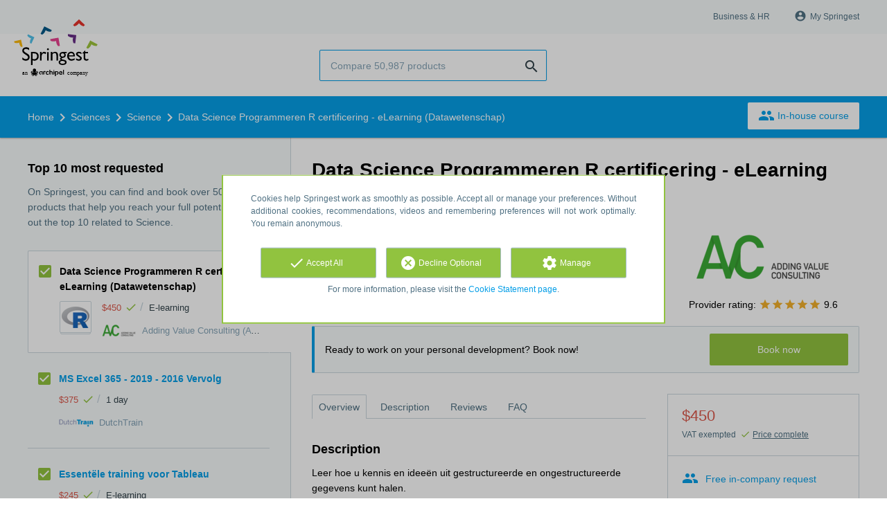

--- FILE ---
content_type: text/html; charset=utf-8
request_url: https://www.springest.net/adding-value-consulting-avc/data-science-r-programming-certification-elearning
body_size: 13190
content:
<!DOCTYPE html><html class="springest" lang="en-us"><head><title>Course: Data Science Programmeren R certificering - eLearning (Datawetenschap) - Springest</title><meta charset="utf-8" /><meta content="https://static-1.springest.com/assets/redesign/logo-springest-by-archipel-large-1145616339ffe534e5bdd4a64697dd4c65bbb1f034d1301c86044a2ba764053f.jpg" property="og:image" /><meta content="1650" property="og:image:width" /><meta content="866" property="og:image:height" /><meta content="https://www.springest.net/adding-value-consulting-avc/data-science-r-programming-certification-elearning" property="og:url" /><meta content="website" property="og:type" /><meta content="Course: Data Science Programmeren R certificering - eLearning (Datawetenschap) - Springest" property="og:title" /><meta content="Leer hoe u kennis en ideeën uit gestructureerde en ongestructureerde gegevens kunt halen.
CURSUSOVERZICHT
R is een programmeertaal en gratis softwareomgeving voor statistische b..." property="og:description" /><meta content="width=device-width, initial-scale=1" name="viewport" /><meta content="index, follow" name="robots" /><meta content="Leer hoe u kennis en ideeën uit gestructureerde en ongestructureerde gegevens kunt halen.
CURSUSOVERZICHT
R is een programmeertaal en gratis softwareomgeving voor statistische b..." name="description" /><meta content="Science, course, education, course, Adding Value Consulting (AVC)" name="keywords" /><meta content="Reviews for Data Science Programmeren R certificering - eLearning (Datawetenschap)" property="og:title" /><meta content="https://www.springest.net/adding-value-consulting-avc/data-science-r-programming-certification-elearning" property="og:url" /><link href="//static-0.springest.com" rel="dns-prefetch" /><link href="//static-1.springest.com" rel="dns-prefetch" /><link href="//static-2.springest.com" rel="dns-prefetch" /><link href="//static-3.springest.com" rel="dns-prefetch" /><link href="//static-4.springest.com" rel="dns-prefetch" /><link href="//ajax.googleapis.com" rel="dns-prefetch" /><link href="//media.licdn.com" rel="dns-prefetch" /><link href="//cdn.mxpnl.com" rel="dns-prefetch" /><link href="//api.mixpanel.com" rel="dns-prefetch" /><meta name="csrf-param" content="authenticity_token" />
<meta name="csrf-token" content="3Km8q39Z4dCjIS3rUHCXFutJhc5XHmZCZjE8Wa98e-yE77r75lXM-si6JivfHl4XwRs8LtjieWucdnFT0rtxPw" /><link rel="canonical" href="https://www.springest.net/adding-value-consulting-avc/data-science-r-programming-certification-elearning" /><link href="/favicon.ico" rel="shortcut icon" type="image/x-icon" /><link href="/opensearch.xml" rel="search" title="Springest" type="application/opensearchdescription+xml" /><link rel="stylesheet" media="screen,projection" href="https://static-0.springest.com/assets/redesign/utilities/fonts-4da3ff91039499936c952f6a1a60292901452fca34f50354972ce8213332b46f.css.gz" /><link rel="stylesheet" media="screen,projection" href="https://static-2.springest.com/assets/application-be0284b1fd518d949be99f20b6d40f1e9bed72e326b0234aef8d57daf68195da.css.gz" /><!--[if lte IE 9]><link rel="stylesheet" media="screen,projection" href="https://static-2.springest.com/assets/redesign/base/ie9-icons-23fa390d12cac1c14a6de4801ada125ac179af3896d9c3ee02d95b20b69e4283.css.gz" /><![endif]--><script>var Springest = Springest || {};
Springest.abp = {"distinct_id":null,"time":"2026-01-21T19:24:31.075Z","training_id":881304,"training_name":"Data Science Programmeren R certificering - eLearning (Datawetenschap)","training_completeness":80,"institute_id":28369,"institute_name":"Adding Value Consulting (AVC)","price":"$450","level":null,"location":"E-learning","max_participants":null,"duration":null,"duration_unit":"hours","runtime":"6 uren","review_count":0,"has_starting_dateplaces":false,"completion":"certificaat","message_field_present":true,"one_click_cta":false,"trainer_count":0,"review_rating":0,"institute_review_count":262,"institute_review_rating":"9.6106870229007634","description_length":6203,"soft_404":false,"money_back_guarantee":false,"uniform_cancellation_policy":false,"paid_leads_disabled":false,"subject_id":2354,"subject_name":"Science","category_name":"Sciences","funnel_search_subject_box":true,"ab_050_mobile_subject_cta":"button_variation","lead":"none","clicks":false,"bookings":true};
// Set Mixpanel property referrer_template to the initial opening page
// to know from which template AJAX requests originate.
Springest.abp.referrer_template = "trainings#show"</script><script>
//<![CDATA[

        window.mixpanel = {
          track: function() {},
          track_links: function() {}
        }
      
//]]>
</script></head><body><div class="modal cookie-settings-modal is-hidden"><div class="modal__mask active"></div><div class="modal__card"><div class="modal__header"><a class="modal__close" href="#">X</a></div><div class="modal__card-content"><div class="as-h4">Manage</div><p>In this window you can switch the placement of cookies on and off. Only the Functional Cookies cannot be switched off. Your cookies preferences will be stored for 9 months, after which they will be set to default again. You can always manage your preferences and revoke your marketing consent via the Cookie Statement page in the lower left corner of the website.</p><div class="container container--page"><div class="content--large"><strong>Functional Cookies</strong><br /><div class="cookie-explanation"><div class="shortened">These Cookies are necessary for correct functioning of our website. No personal data is stored.</div><a class="read-more" href="#">Read more</a></div></div><div class="content"><label class="switch-toggle"><input type="checkbox" name="functional" id="functional" value="1" disabled="disabled" class="disabled" checked="checked" /><span class="slider round"></span></label></div></div><div class="container container--page"><div class="content--large"><strong>Analytical Cookies</strong><br /><div class="cookie-explanation"><div class="shortened">These Cookies are used to follow your behaviour on our website. We use these to offer you the best user experience. For example: we recommend new trainings based on your recent views.</div><a class="read-more" href="#">Read more</a></div></div><div class="content"><label class="switch-toggle"><input type="checkbox" name="analytics" id="analytics" value="1" /><span class="slider round"></span></label></div></div><div class="container container--page"><div class="content--large"><strong>Google Analytics Cookies</strong><br /><div class="cookie-explanation"><div class="shortened">These Cookies track behaviour on Springest and possibly other websites so that we (and third parties) can tailor advertisements to your interests. These cookies (potentially) can store your IP address.</div><a class="read-more" href="#">Read more</a></div></div><div class="content"><label class="switch-toggle"><input type="checkbox" name="google" id="google" value="1" /><span class="slider round"></span></label></div></div><div class="container container--page"><div class="content--large"><strong>Marketing Cookies</strong><br /><div class="cookie-explanation"><div class="shortened">These Cookies track behaviour on Springest and possibly other websites so that we (and third parties) can tailor advertisements to your interests. These cookies (potentially) can store your IP address.</div><a class="read-more" href="#">Read more</a></div></div><div class="content"><label class="switch-toggle"><input type="checkbox" name="marketing" id="marketing" value="1" /><span class="slider round"></span></label></div></div><div class="container container--page"><div class="content--large"></div><div class="content"><a class="button--default button--medium save-cookie-settings button--cta"><i class="ma-save material-icons ">save</i> <span>Save preferences</span></a></div></div></div></div></div><div class="cookie-notice__hidden modal__mask"></div><div class="cookie-notice cookie-notice-extended is-hidden" data-version="2"><div class="container container--page"><div class="container"><p class="upper_text">Cookies help Springest work as smoothly as possible. Accept all or manage your preferences. Without additional cookies, recommendations, videos and remembering preferences will not work optimally. You remain anonymous.</p><div class="cookie-notice-extended__actions"><div class="action-box"><a class="button--default button--medium cookie-action accept-all button--cta"><i class="ma-check material-icons ">check</i> <span>Accept All</span></a></div><div class="action-box"><a class="button--default button--medium cookie-action reject-optional button--cta"><i class="ma-cancel material-icons ">cancel</i> <span>Decline Optional</span></a></div><div class="action-box"><a class="button--default button--medium manage-cookies button--cta"><i class="ma-settings material-icons ">settings</i> <span>Manage</span></a></div></div><p class="lower_text">For more information, please visit the <a href="/cookie-statement" target="_blank">Cookie Statement page</a>.</p></div></div></div><header id="header"><div class="container container--logo"><div class="brand-logo"><a class="brand-logo__image" title="Springest: find your way in personal and professional development" href="/"></a></div><nav id="nav--portal"><div class="nav-mobile"><a id="mobile-toggle" class="nav-mobile__item" href="#mobile-nav"></a></div><div class="nav-wrapper"><ul class="nav-portal" data-nav-title="About Springest" role="navigation"><li class="nav-portal__item"><a title="Business & HR" class="nav-portal__link" href="https://springest.com/enterprise/">Business & HR</a></li><li class="nav-portal__item hide-on-small"><ul class="nav-account"><li class="nav-account__item profile-nav"><a class="nav-account__button" rel="nofollow" href="/my-springest/login"><i class="ma-account_circle material-icons ">account_circle</i><span class='button__title'>My Springest</span></a></li></ul></li></ul></div></nav></div><div class="container container--search-bar"><form class="search" action="/search" accept-charset="UTF-8" method="get"><input id="searchbar_filter" name="filter" type="hidden" value="" /><div class="search__field"><input type="search" name="term" id="term" class="search__input" placeholder="Compare 50,987 products" /><input type="submit" name="commit" value="search" class="search__icon-button material-icons" /></div></form><nav id="nav--meta"><ul class="meta-nav nav-meta is-clean-list" data-nav-title="Follow your ambitions, keep on learning"></ul></nav></div></header><nav id="breadcrumb"><div class="container"><div class="breadcrumb-wrapper section"><script type="application/ld+json">{"@context":"https://schema.org","@graph":{"@type":"BreadcrumbList","@id":"#BreadcrumbList","itemListOrder":"Ascending","itemListElement":[{"@type":"ListItem","position":1,"Item":{"@id":"/","name":"Home"}},{"@type":"ListItem","position":2,"Item":{"@id":"/sciences","name":"Sciences"}},{"@type":"ListItem","position":3,"Item":{"@id":"/sciences/science","name":"Science"}},{"@type":"ListItem","position":4,"Item":{"@id":"/adding-value-consulting-avc/data-science-r-programming-certification-elearning","name":"Data Science Programmeren R certificering - eLearning (Datawetenschap)"}}]}}</script> <ul class="breadcrumb has-4 nav-list is-clean-list"><li class="breadcrumb__item lvl-4 list-item " data-title=""><a title="Home" class="breadcrumb__link nav-link " itemprop="url" href="/"><span itemprop="title">Home</span></a></li><li class="breadcrumb__item lvl-3 list-item " data-title=""><a title="Sciences" class="breadcrumb__link nav-link " itemprop="url" href="/sciences"><span itemprop="title">Sciences</span></a></li><li class="breadcrumb__item lvl-2 list-item " data-title="Category"><a title="Science" class="breadcrumb__link nav-link " itemprop="url" href="/sciences/science"><span itemprop="title">Science</span></a></li><li class="breadcrumb__item lvl-1 list-item breadcrumb__item--current current" data-title=""><a title="Data Science Programmeren R certificering - eLearning (Datawetenschap)" class="breadcrumb__link nav-link " itemprop="url" href="/adding-value-consulting-avc/data-science-r-programming-certification-elearning"><span itemprop="title">Data Science Programmeren R certificering - eLearning (Datawetenschap)</span></a></li></ul></div><div class="breadcrumb-cta"><a class="button--inverted" href="/in-company"><i class="ma-group material-icons ">group</i> In-house course</a></div></div></nav><main id="page" role="main"><div class="container container--product"><section class="content content--medium aligned-right" id="training-881304"><h1 class="content__title product__title">Data Science Programmeren R certificering - eLearning (Datawetenschap)</h1><section class="panel"><div class="product__main-info"><dl class="data-list"><dt class="data-list__key">Product type</dt><dd class="data-list__value metadata-location">E-learning</dd></dl><div class="product-image"><div class="product-image__cover"><div class="product-image__wrapper"><a data-target-tab="#overview" class=" track" data-tracking-events="[]" href="#product-images"><span class="product-image__item progressive replace" data-href="https://static-2.springest.com/uploads/product_image/image/2491013/thumbnail-R_logo.svg.png"><img class="preview" src="https://static-2.springest.com/uploads/product_image/image/2491013/nano-R_logo.svg.png" /></span></a></div></div></div><div class="product__info-bar"><div class="container"><div class="product__info-bar--container"><div class="product__info-bar--main"><h2 class="as-h3 no-margin--top">Data Science Programmeren R certificering - eLearning (Datawetenschap)</h2><div class="product__info-bar--meta"><div class="related-product-item__data-row"><span class="price">$450<span class="tooltip-parent tooltip-icon  align-left"><i class="ma-check material-icons ">check</i><span class="tooltip align-left"><span class="tooltip__content"><ul class="price-tooltip"><li><strong>VAT:</strong> VAT exempted</li><li><strong>Price completeness:</strong> This price is complete, there are no hidden additional costs.</li></ul></span></span></span></span><span class="data-glue">/</span><span class="location">E-learning</span></div><div><img class="institute-logo" width="50" height="25" alt="Logo Adding Value Consulting (AVC)" title="Logo Adding Value Consulting (AVC)" src="https://static-4.springest.com/uploads/institute/logo/28369/small_adding-value-consulting-avc-a006cc10db5042bf02c45b1643e6163b.png" /><span class="institute-name is-meta-text">Adding Value Consulting (AVC)</span></div></div></div><div class="buttons"><a class=" button-link button-cta button--cta button--fluid button--medium button--centered " data-track-event="booking||top-of-overview||button" data-tracking-events="[[&quot;_trackEvent&quot;,&quot;booking&quot;,&quot;top-of-overview&quot;,&quot;button&quot;]]" href="https://www.springest.net/adding-value-consulting-avc/data-science-r-programming-certification-elearning/booking">Book now</a></div></div></div></div><div class="product__provider"><a href="/adding-value-consulting-avc"><img width="200" height="100" alt="Logo Adding Value Consulting (AVC)" title="Logo Adding Value Consulting (AVC)" src="https://static-4.springest.com/uploads/institute/logo/28369/big_adding-value-consulting-avc-a006cc10db5042bf02c45b1643e6163b.png" /></a><div class="review-score"><span class="review-score__label">Provider rating:</span> <span class="tooltip-parent  provider-rating align-top"><span class="review-score__icons"><i class="ma-star material-icons review-score__icon">star</i><i class="ma-star material-icons review-score__icon">star</i><i class="ma-star material-icons review-score__icon">star</i><i class="ma-star material-icons review-score__icon">star</i><i class="ma-star material-icons review-score__icon">star</i> 9.6 </span><span class="align-right tooltip align-top"><span class="tooltip__content">Adding Value Consulting (AVC) has an average rating of <strong>9.6</strong> (out of <strong>262</strong> reviews)</span></span></span></div></div></div><div class="message--info product__cta"><div class="cta-message"><p>Ready to work on your personal development? Book now!</p></div><div class="cta-buttons"><div class="buttons"><a class=" button-link button-cta button--cta button--fluid button--medium button--centered " data-track-event="booking||top-of-overview||button" data-tracking-events="[[&quot;_trackEvent&quot;,&quot;booking&quot;,&quot;top-of-overview&quot;,&quot;button&quot;]]" href="https://www.springest.net/adding-value-consulting-avc/data-science-r-programming-certification-elearning/booking">Book now</a></div></div></div><aside class="product__sidebar"><div class="product__details"><div class="product__pricing"><div class="price-information"><span class="price">$450 </span><span class="price-meta-info"><span class="vat-info">VAT exempted</span> <span class="tooltip-parent   tooltip-icon align-top"><i class="ma-check material-icons ">check</i> <span class="tooltip-link">Price complete</span><span class="align-right tooltip align-top"><span class="tooltip__content"><ul class="price-tooltip"><li><strong>VAT:</strong> VAT exempted</li><li><strong>Price completeness:</strong> This price is complete, there are no hidden additional costs.</li></ul></span></span></span></span></div></div><div class="product__cta product__cta--sidebar"><ul class="cta-list"><li class="cta-list__item"><a class="cta-list__link is-primary track" data-track-event="In-company banner||Training tip link||Training tip link" data-tracking-events="[[&quot;_trackEvent&quot;,&quot;In-company banner&quot;,&quot;Training tip link&quot;,&quot;Training tip link&quot;]]" href="/in-company?training=881304"><i class="ma-group material-icons ">group</i>Free in-company request</a></li><li class="cta-list__item"><a class="favorite-link cta-list__link " data-cookie="1" data-training-id="881304" data-list-path="/adding-value-consulting-avc/data-science-r-programming-certification-elearning" data-text-favorited="Course saved" data-text-default="Save this course" data-type="favorites" href="#"><i class="ma-favorite material-icons ">favorite</i><span class="favorite-status">Save this course</span></a></li><li class="cta-list__item"><a class="cta-list__link" href="/adding-value-consulting-avc/data-science-r-programming-certification-elearning/review-input"><i class="ma-stars material-icons ">stars</i>Submit your review</a></li></ul></div></div><div class="product__meta-info"><dl class="data-list"><dt class="data-list__key">Language</dt><dd class="data-list__value">English</dd><dt class="data-list__key">Run time</dt><dd class="data-list__value">6 uren</dd><dt class="data-list__key">Completion</dt><dd class="data-list__value">certificaat</dd><dt class="data-list__key">Product type</dt><dd class="data-list__value">E-learning</dd></dl></div></aside><div class="product__tabs"><div class="tabs product-tabs"><div class="tabs__wrapper"><ul class="tabs__list" role="tablist"><li class="tabs__item"><a class="is-active tabs__link" aria-selected="true" data-tab="Overview" href="#overview">Overview</a></li><li class="tabs__item"><a class="tabs__link" data-tab="Description" href="#description">Description</a></li><li class="tabs__item"><a class="tabs__link" data-tab="Reviews" href="#reviews">Reviews</a></li><li class="tabs__item"><a class="tabs__link" data-tab="FAQ" href="#faq">FAQ</a></li></ul></div><!--# Tab: Overview--><div class="tabs__content tabs__content--overview is-active" id="overview"><div class="product__description product__description--intro"><div class="as-h3 product__description-title">Description</div><p>Leer hoe u kennis en ideeën uit gestructureerde en ongestructureerde gegevens kunt halen.</p>
<p><b>CURSUSOVERZICHT</b></p>
<p>R is een programmeertaal en gratis softwareomgeving voor statistische berekeningen. In deze cursus datawetenschap leert u verschillende technieken voor gegevensanalyse met behulp van de programmeertaal R. U leert ook datamining, visualisatie, voorspellende en beschrijvende analysetechnieken.</p>
<p>Tijdens de cursus krijg je praktische training door verschillende praktijkgerichte projecten uit de gezondheidszorg, detailhandel, verzekeringen en vele andere sectoren te implementeren.</p>
<p>Deze cursus datawetenschap is een ideaal pakket voor aspirant-data-analisten die een succesvolle carrière in analy&hellip;</p><p><a class="arrow-link tabs__focus-description" data-target-tab="#description" href="#description">Read the complete description</a></p></div><div class="product__video"></div><div class="product__images" id="product-images"><div class="image-gallery"><div class="image-gallery__cover"><span class="image-gallery__full-image progressive replace" data-href="https://static-2.springest.com/uploads/product_image/image/2491013/big-R_logo.svg.jpg"><img class="preview" src="https://static-2.springest.com/uploads/product_image/image/2491013/nano-R_logo.svg.png" /></span></div></div></div><div class="product__faqs"><div class="as-h3">Frequently asked questions</div><div class="article"><p>There are no frequently asked questions yet. If you have any more questions or need help, contact our <a href='https://helpdesk.springest.com'>customer service</a>. </p></div></div><div class="margin--bottom"><ul class="button-list"><li class="button-list__item"><a class=" button-link button-cta button--cta button--fluid button--medium button--centered " data-track-event="booking||top-of-overview||button" data-tracking-events="[[&quot;_trackEvent&quot;,&quot;booking&quot;,&quot;top-of-overview&quot;,&quot;button&quot;]]" href="https://www.springest.net/adding-value-consulting-avc/data-science-r-programming-certification-elearning/booking">Book now</a></li></ul></div><div class="message message--message no-margin--bottom"><p>Didn't find what you were looking for? See also: <a href="/sciences/science">Science</a>, <a href="/engineering/software-engineering">Software / System Engineering</a>, <a href="/language/english">English (FCE / CAE / CPE)</a>, <a href="/education/teaching-skills">Teaching Skills</a>, and <a href="/sciences/biology">Biology</a>.</p></div></div><!--# Tab: Description--><div class="tabs__content tabs__content--description" id="description"><div class="product__description"><p>Leer hoe u kennis en ideeën uit gestructureerde en
ongestructureerde gegevens kunt halen.</p>
<p><b>CURSUSOVERZICHT</b></p>
<p>R is een programmeertaal en gratis softwareomgeving voor
statistische berekeningen. In deze cursus datawetenschap leert u
verschillende technieken voor gegevensanalyse met behulp van de
programmeertaal R. U leert ook datamining, visualisatie,
voorspellende en beschrijvende analysetechnieken.</p>
<p>Tijdens de cursus krijg je praktische training door
verschillende praktijkgerichte projecten uit de gezondheidszorg,
detailhandel, verzekeringen en vele andere sectoren te
implementeren.</p>
<p>Deze cursus datawetenschap is een ideaal pakket voor
aspirant-data-analisten die een succesvolle carrière in
analytics/datawetenschap ambiëren. Je krijgt een
360-gradenoverzicht van bedrijfsanalyse en R aan de hand van
praktijkprojecten en casestudy's.</p>
<h2>Doel</h2>
<p><b>Voor wie is deze cursus bedoeld?</b></p>
<p>Er is een toenemende vraag naar bekwame data scientists in alle
sectoren, waardoor deze certificeringscursus data science zeer
geschikt is voor deelnemers met alle niveaus van ervaring.</p>
<ul>
<li>IT-professionals</li>
<li>Analytics-professionals</li>
<li>Softwareontwikkelaars</li>
<li>Data scientist</li>
<li>Business Intelligence</li>
</ul>
<p>Er zijn geen formele vereisten voor deze cursus. Het wordt
echter aanbevolen om te beschikken over:</p>
<p><b>Basisstatistiek</b>: een fundamenteel begrip van statistiek
(gemiddelde, mediaan, standaardafwijking, enz.) helpt bij het
begrijpen van de cursusinhoud, vooral bij het leren van
data-analysetechnieken.</p>
<p><b>Wiskundige basiskennis</b>: Basiskennis van wiskunde, met
name op het gebied van algebra en kansrekening, helpt bij het
begrijpen van een aantal van de meer geavanceerde onderwerpen op
het gebied van data-analyse en modellering.</p>
<p><b>Bekendheid met data</b>: Een basiskennis van datasets,
datatypes (numeriek, categorisch) en structuren zoals tabellen is
nuttig.</p>
<h2>Leerresultaten</h2>
<p><b>DOELSTELLINGEN VAN DE CURSUS Je leert:</b></p>
<ul>
<li>Aan het einde van de cursus kun je het volgende:</li>
<li>De verschillende R-grafieken voor datavisualisatie</li>
<li>De methode van hypothesetests om zakelijke beslissingen te
nemen</li>
<li>Lineaire en niet-lineaire regressiemodellen en
classificatietechnieken voor data-analyse</li>
<li>De verschillende associatieregels en het Apriori-algoritme</li>
<li>Clusteringmethoden, waaronder K-means, DBSCAN en hiërarchische
clustering.</li>
<li>Een basiskennis verwerven van bedrijfsanalyse en de
verschillende statistische concepten</li>
<li>R en R-studio installeren en de werkruimte configureren</li>
<li>R-programmering onder de knie krijgen en begrijpen hoe de
verschillende instructies in R worden uitgevoerd</li>
<li>De gegevensstructuur begrijpen die in R wordt gebruikt en
gegevens importeren/exporteren</li>
<li>De verschillende applicatiefuncties en DPYR-functies
definiëren, begrijpen en gebruiken</li>
<li>De verschillende statistische concepten en hypothesetests
begrijpen</li>
</ul>
<h2>Curriculum</h2>
<p><b>Cursusinhoud</b></p>
<p><b>Inleiding tot bedrijfsanalyse</b></p>
<ul>
<li>Bedrijfsbeslissingen en analyse</li>
<li>Soorten bedrijfsanalyse</li>
<li>Toepassingen van bedrijfsanalyse</li>
<li>Overzicht van datawetenschap</li>
</ul>
<p><b>Inleiding tot R-programmeren</b></p>
<ul>
<li>Het belang van R</li>
<li>Gegevenstypen en variabelen in R</li>
<li>Operaties in R</li>
<li>Voorwaardelijke instructies in R</li>
<li>Lussen in R</li>
</ul>
<p><b>Gegevensstructuren</b></p>
<ul>
<li>Gegevensstructuren identificeren</li>
<li>Demo: gegevensstructuren identificeren</li>
<li>Waarden toekennen aan gegevensstructuren</li>
<li>Gegevensmanipulatie</li>
<li>Demo: waarden toekennen en functies toepassen</li>
</ul>
<p><b>Gegevensvisualisatie</b></p>
<ul>
<li>Inleiding tot gegevensvisualisatie</li>
<li>Gegevensvisualisatie met behulp van grafieken in R</li>
<li>Ggplot2</li>
<li>Bestandsindelingen van grafische uitvoer R</li>
</ul>
<p><b>Statistiek voor datawetenschap-I</b></p>
<ul>
<li>Inleiding tot hypothesen</li>
<li>Soorten hypothesen</li>
<li>Gegevenssteekproeven</li>
<li>Betrouwbaarheids- en significantieniveaus</li>
</ul>
<p><b>Statistiek voor datawetenschap - II</b></p>
<ul>
<li>Hypothesetests</li>
<li>Parametrische tests</li>
<li>Niet-parametrische tests</li>
<li>Hypothesetests over populatiegemiddelden</li>
<li>Hypothesetests over populatievariantie</li>
<li>Hypothesetests over populatieverhoudingen</li>
</ul>
<p><b>Regressieanalyse</b></p>
<ul>
<li>Inleiding tot regressieanalyse</li>
<li>Soorten regressieanalysemodellen</li>
<li>Lineaire regressie</li>
<li>Demo: eenvoudige lineaire regressie</li>
<li>Niet-lineaire regressie</li>
<li>Demo: regressieanalyse met meerdere variabelen</li>
<li>Kruisvalidatie</li>
<li>Niet-lineaire naar lineaire modellen</li>
<li>Hoofdcomponentenanalyse</li>
<li>Factoranalyse</li>
</ul>
<p><b>Classificatie</b></p>
<ul>
<li>Classificatie en soorten classificatie</li>
<li>Logistische regressie</li>
<li>Support vector machines</li>
<li>Demo: naïeve Bayesiaanse classificator</li>
<li>Demo: naïeve Bayesiaanse classificator</li>
<li>Beslissing: boomclassificatie</li>
<li>Demo: beslissingsboomclassificatie</li>
<li>Random Forest-classificatie</li>
<li>Classificatiemodellen evalueren</li>
<li>Demo: K-voudige kruisvalidatie</li>
</ul>
<p><b>Clustering</b></p>
<ul>
<li>Inleiding tot clustering</li>
<li>Clusteringmethoden</li>
<li>Demo: K-means-clustering</li>
<li>Demo: hiërarchische clustering</li>
</ul>
<p><b>Associatie</b></p>
<ul>
<li>Associatieregel</li>
<li>Apriori-algoritme</li>
<li>Demo: Apriori-algoritme</li>
</ul>
<h2>Belangrijkste kenmerken</h2>
<p><b>WAT IS INBEGREPEN?</b></p>
<ul>
<li>Cursus en materiaal zijn in het Engels</li>
<li>Beginners- tot gemiddeld niveau</li>
<li>1 jaar toegang tot het e-learningplatform waar je in je eigen
tempo kunt studeren, 24/7</li>
<li>6 uur aan e-learningvideocontent</li>
<li>40 uur aan aanbevolen studietijd en oefeningen</li>
<li>Virtuele labs, quizzen, testsimulaties, eindprojecten</li>
<li>Geen examen voor de cursus, maar studenten krijgen een
certificaat van voltooiing van de training.</li>
</ul>

</div><ul class="button-list"><li class="button-list__item"><a class=" button-link button-cta button--cta button--fluid button--medium button--centered " data-track-event="booking||top-of-overview||button" data-tracking-events="[[&quot;_trackEvent&quot;,&quot;booking&quot;,&quot;top-of-overview&quot;,&quot;button&quot;]]" href="https://www.springest.net/adding-value-consulting-avc/data-science-r-programming-certification-elearning/booking">Book now</a></li></ul></div><!--# Tab: Reviews--><div class="tabs__content tabs__content--reviews" data-training-type="course" id="reviews"><div class="message message--success"><strong>There are no reviews yet.</strong><ul class="list"><li>View related products with reviews: <a href="/sciences/science">Science</a>.</li></ul></div><div class="as-h3">Share your review</div>Do you have experience with this course? <a href="/adding-value-consulting-avc/data-science-r-programming-certification-elearning/review-input">Submit your review</a> and help other people make the right choice. As a thank you for your effort we will donate $1.- to Stichting Edukans.</div><!--#Tab: Trainers--><!--#Tab: FAQ--><div class="tabs__content tabs__content--faq" id="faq"><div class="product__faqs"><div class="article"><p>There are no frequently asked questions yet. If you have any more questions or need help, contact our <a href='https://helpdesk.springest.com'>customer service</a>. </p></div></div></div></div></div></section></section><aside class="aside--medium aside--product"><section class="aside__section ad-box"></section><section class="aside__section related-products"><div class="as-h3 aside__title">Top 10 most requested</div><p class="aside__intro">On Springest, you can find and book over 50,987 products that help you reach your full potential. Check out the top 10 related to Science.</p><div data-count="10" data-current-training="881304" id="compare-products"><ul class="related-products-list"><li class="related-product-item result-item result-current is-current-product has-product-images" id="training-881304"><input type="checkbox" name="training-881304-checkbox" id="current-training-compare" value="881304" class="is-hidden compare-list__checkbox compare-checkbox" /><i class="ma-check_box_outline_blank material-icons checkbox-icon" data-checked="check_box" data-unchecked="check_box_outline_blank">check_box_outline_blank</i><div class="related-product-item__body"><div class="as-h4 related-product-item__title">Data Science Programmeren R certificering - eLearning (Datawetenschap)</div><div class="related-product-item__cover"><div class="product-image product-image--book"><div class="product-image__cover"><a class=" track" data-tracking-events="[]" href="/adding-value-consulting-avc/data-science-r-programming-certification-elearning#product-images"><span class="product-image__item progressive replace" data-href="https://static-2.springest.com/uploads/product_image/image/2491013/small-R_logo.svg.png"><img class="preview" src="https://static-2.springest.com/uploads/product_image/image/2491013/nano-R_logo.svg.png" /></span></a></div></div></div><div class="related-product-item__content"><div class="related-product-item__data-row"><span class="price">$450<span class="tooltip-parent tooltip-icon  align-left"><i class="ma-check material-icons ">check</i><span class="tooltip align-left"><span class="tooltip__content"><ul class="price-tooltip"><li><strong>VAT:</strong> VAT exempted</li><li><strong>Price completeness:</strong> This price is complete, there are no hidden additional costs.</li></ul></span></span></span></span><span class="data-glue">/</span><span class="location">E-learning</span></div><div class="related-product-item__data-row"><img class="institute-logo" width="50" height="25" alt="Logo Adding Value Consulting (AVC)" title="Logo Adding Value Consulting (AVC)" src="https://static-4.springest.com/uploads/institute/logo/28369/small_adding-value-consulting-avc-a006cc10db5042bf02c45b1643e6163b.png" /><span class="institute-name is-meta-text">Adding Value Consulting (AVC)</span></div></div></div></li><li class="related-product-item result-item  " id="training-183307"><input type="checkbox" name="training-183307-checkbox" value="183307" class="is-hidden compare-list__checkbox compare-checkbox" /><i class="ma-check_box_outline_blank material-icons checkbox-icon" data-checked="check_box" data-unchecked="check_box_outline_blank">check_box_outline_blank</i><div class="related-product-item__body"><div class="as-h4 related-product-item__title"><a class="related-product-item__link track" title="MS Excel 365 - 2019 - 2016 Vervolg" data-track-event="related-trainings||training-click" data-tracking-events="[[&quot;_trackEvent&quot;,&quot;related-trainings&quot;,&quot;training-click&quot;]]" href="/dutchtrain/ms-excel-2007-2010-vervolg">MS Excel 365 - 2019 - 2016 Vervolg</a></div><div class="related-product-item__content"><div class="related-product-item__data-row"><span class="price">$375<span class="tooltip-parent tooltip-icon  align-left"><i class="ma-check material-icons ">check</i><span class="tooltip align-left"><span class="tooltip__content"><ul class="price-tooltip"><li><strong>VAT:</strong> excluding VAT</li><li><strong>Price completeness:</strong> This price is complete, there are no hidden additional costs.</li><li><strong>Extra info:</strong> <em>&quot;Excl. Examen &amp;amp; BTW&quot;</em></li></ul></span></span></span></span><span class="data-glue">/</span><span class="duration">1 day</span></div><div class="related-product-item__data-row"><img class="institute-logo" width="50" height="25" alt="Logo DutchTrain" title="Logo DutchTrain" src="https://static-1.springest.com/uploads/institute/logo/13223/small_dutchtrain-c9e11845eb15cc58052d8474cde2a999.png" /><span class="institute-name is-meta-text">DutchTrain</span></div></div></div></li><li class="related-product-item result-item  " id="training-1249712"><input type="checkbox" name="training-1249712-checkbox" value="1249712" class="is-hidden compare-list__checkbox compare-checkbox" /><i class="ma-check_box_outline_blank material-icons checkbox-icon" data-checked="check_box" data-unchecked="check_box_outline_blank">check_box_outline_blank</i><div class="related-product-item__body"><div class="as-h4 related-product-item__title"><a class="related-product-item__link track" title="Essentële training voor Tableau" data-track-event="related-trainings||training-click" data-tracking-events="[[&quot;_trackEvent&quot;,&quot;related-trainings&quot;,&quot;training-click&quot;]]" href="/it-university/essentele-training-voor-tableau">Essentële training voor Tableau</a></div><div class="related-product-item__content"><div class="related-product-item__data-row"><span class="price">$245<span class="tooltip-parent tooltip-icon  align-left"><i class="ma-check material-icons ">check</i><span class="tooltip align-left"><span class="tooltip__content"><ul class="price-tooltip"><li><strong>VAT:</strong> excluding VAT</li><li><strong>Price completeness:</strong> This price is complete, there are no hidden additional costs.</li><li><strong>Extra info:</strong> <em>Deze training kan op ieder gewenst moment starten. Je ontvangt je inloggegevens binnen 1 werkdag nadat we jouw bestelling hebben ontvangen.</em></li></ul></span></span></span></span><span class="data-glue">/</span><span class="location">E-learning</span></div><div class="related-product-item__data-row"><img class="institute-logo" width="50" height="25" alt="Logo IT-Learning" title="Logo IT-Learning" src="https://static-3.springest.com/uploads/institute/logo/2871/small_it-university-39a45b4bf8d536c8cb2f16d430a80796.png" /><span class="institute-name is-meta-text">IT-Learning</span></div></div></div></li><li class="related-product-item result-item  " id="training-1249524"><input type="checkbox" name="training-1249524-checkbox" value="1249524" class="is-hidden compare-list__checkbox compare-checkbox" /><i class="ma-check_box_outline_blank material-icons checkbox-icon" data-checked="check_box" data-unchecked="check_box_outline_blank">check_box_outline_blank</i><div class="related-product-item__body"><div class="as-h4 related-product-item__title"><a class="related-product-item__link track" title="Gegevensanalyse leren: 1 Basisbeginselen" data-track-event="related-trainings||training-click" data-tracking-events="[[&quot;_trackEvent&quot;,&quot;related-trainings&quot;,&quot;training-click&quot;]]" href="/it-university/gegevensanalyse-leren-1-basisbeginselen">Gegevensanalyse leren: 1 Basisbeginselen</a></div><div class="related-product-item__content"><div class="related-product-item__data-row"><span class="price">$245<span class="tooltip-parent tooltip-icon  align-left"><i class="ma-check material-icons ">check</i><span class="tooltip align-left"><span class="tooltip__content"><ul class="price-tooltip"><li><strong>VAT:</strong> excluding VAT</li><li><strong>Price completeness:</strong> This price is complete, there are no hidden additional costs.</li><li><strong>Extra info:</strong> <em>Deze training kan op ieder gewenst moment starten. Je ontvangt je inloggegevens binnen 1 werkdag nadat we jouw bestelling hebben ontvangen.</em></li></ul></span></span></span></span><span class="data-glue">/</span><span class="location">E-learning</span></div><div class="related-product-item__data-row"><img class="institute-logo" width="50" height="25" alt="Logo IT-Learning" title="Logo IT-Learning" src="https://static-3.springest.com/uploads/institute/logo/2871/small_it-university-39a45b4bf8d536c8cb2f16d430a80796.png" /><span class="institute-name is-meta-text">IT-Learning</span></div></div></div></li><li class="related-product-item result-item  " id="training-1249392"><input type="checkbox" name="training-1249392-checkbox" value="1249392" class="is-hidden compare-list__checkbox compare-checkbox" /><i class="ma-check_box_outline_blank material-icons checkbox-icon" data-checked="check_box" data-unchecked="check_box_outline_blank">check_box_outline_blank</i><div class="related-product-item__body"><div class="as-h4 related-product-item__title"><a class="related-product-item__link track" title="Kwaliteitsnormen voor klantenservice [2016]" data-track-event="related-trainings||training-click" data-tracking-events="[[&quot;_trackEvent&quot;,&quot;related-trainings&quot;,&quot;training-click&quot;]]" href="/it-university/kwaliteitsnormen-voor-klantenservice-2016">Kwaliteitsnormen voor klantenservice [2016]</a></div><div class="related-product-item__content"><div class="related-product-item__data-row"><span class="price">$245<span class="tooltip-parent tooltip-icon  align-left"><i class="ma-check material-icons ">check</i><span class="tooltip align-left"><span class="tooltip__content"><ul class="price-tooltip"><li><strong>VAT:</strong> excluding VAT</li><li><strong>Price completeness:</strong> This price is complete, there are no hidden additional costs.</li><li><strong>Extra info:</strong> <em>Deze training kan op ieder gewenst moment starten. Je ontvangt je inloggegevens binnen 1 werkdag nadat we jouw bestelling hebben ontvangen.</em></li></ul></span></span></span></span><span class="data-glue">/</span><span class="location">E-learning</span></div><div class="related-product-item__data-row"><img class="institute-logo" width="50" height="25" alt="Logo IT-Learning" title="Logo IT-Learning" src="https://static-3.springest.com/uploads/institute/logo/2871/small_it-university-39a45b4bf8d536c8cb2f16d430a80796.png" /><span class="institute-name is-meta-text">IT-Learning</span></div></div></div></li><li class="related-product-item result-item  " id="training-1249476"><input type="checkbox" name="training-1249476-checkbox" value="1249476" class="is-hidden compare-list__checkbox compare-checkbox" /><i class="ma-check_box_outline_blank material-icons checkbox-icon" data-checked="check_box" data-unchecked="check_box_outline_blank">check_box_outline_blank</i><div class="related-product-item__body"><div class="as-h4 related-product-item__title"><a class="related-product-item__link track" title="Basisbeginselen van testautomatisering" data-track-event="related-trainings||training-click" data-tracking-events="[[&quot;_trackEvent&quot;,&quot;related-trainings&quot;,&quot;training-click&quot;]]" href="/it-university/basisbeginselen-van-testautomatisering">Basisbeginselen van testautomatisering</a></div><div class="related-product-item__content"><div class="related-product-item__data-row"><span class="price">$245<span class="tooltip-parent tooltip-icon  align-left"><i class="ma-check material-icons ">check</i><span class="tooltip align-left"><span class="tooltip__content"><ul class="price-tooltip"><li><strong>VAT:</strong> excluding VAT</li><li><strong>Price completeness:</strong> This price is complete, there are no hidden additional costs.</li><li><strong>Extra info:</strong> <em>Deze training kan op ieder gewenst moment starten. Je ontvangt je inloggegevens binnen 1 werkdag nadat we jouw bestelling hebben ontvangen.</em></li></ul></span></span></span></span><span class="data-glue">/</span><span class="location">E-learning</span></div><div class="related-product-item__data-row"><img class="institute-logo" width="50" height="25" alt="Logo IT-Learning" title="Logo IT-Learning" src="https://static-3.springest.com/uploads/institute/logo/2871/small_it-university-39a45b4bf8d536c8cb2f16d430a80796.png" /><span class="institute-name is-meta-text">IT-Learning</span></div></div></div></li><li class="related-product-item result-item  " id="training-1249654"><input type="checkbox" name="training-1249654-checkbox" value="1249654" class="is-hidden compare-list__checkbox compare-checkbox" /><i class="ma-check_box_outline_blank material-icons checkbox-icon" data-checked="check_box" data-unchecked="check_box_outline_blank">check_box_outline_blank</i><div class="related-product-item__body"><div class="as-h4 related-product-item__title"><a class="related-product-item__link track" title="Basisprincipes van blockchain" data-track-event="related-trainings||training-click" data-tracking-events="[[&quot;_trackEvent&quot;,&quot;related-trainings&quot;,&quot;training-click&quot;]]" href="/it-university/basisprincipes-van-blockchain">Basisprincipes van blockchain</a></div><div class="related-product-item__content"><div class="related-product-item__data-row"><span class="price">$245<span class="tooltip-parent tooltip-icon  align-left"><i class="ma-check material-icons ">check</i><span class="tooltip align-left"><span class="tooltip__content"><ul class="price-tooltip"><li><strong>VAT:</strong> excluding VAT</li><li><strong>Price completeness:</strong> This price is complete, there are no hidden additional costs.</li><li><strong>Extra info:</strong> <em>Deze training kan op ieder gewenst moment starten. Je ontvangt je inloggegevens binnen 1 werkdag nadat we jouw bestelling hebben ontvangen.</em></li></ul></span></span></span></span><span class="data-glue">/</span><span class="location">E-learning</span></div><div class="related-product-item__data-row"><img class="institute-logo" width="50" height="25" alt="Logo IT-Learning" title="Logo IT-Learning" src="https://static-3.springest.com/uploads/institute/logo/2871/small_it-university-39a45b4bf8d536c8cb2f16d430a80796.png" /><span class="institute-name is-meta-text">IT-Learning</span></div></div></div></li><li class="related-product-item result-item  " id="training-1249481"><input type="checkbox" name="training-1249481-checkbox" value="1249481" class="is-hidden compare-list__checkbox compare-checkbox" /><i class="ma-check_box_outline_blank material-icons checkbox-icon" data-checked="check_box" data-unchecked="check_box_outline_blank">check_box_outline_blank</i><div class="related-product-item__body"><div class="as-h4 related-product-item__title"><a class="related-product-item__link track" title="Veerkrachtstrategiën voor optimale prestaties" data-track-event="related-trainings||training-click" data-tracking-events="[[&quot;_trackEvent&quot;,&quot;related-trainings&quot;,&quot;training-click&quot;]]" href="/it-university/veerkrachtstrategien-voor-optimale-prestaties">Veerkrachtstrategiën voor optimale prestaties</a></div><div class="related-product-item__content"><div class="related-product-item__data-row"><span class="price">$245<span class="tooltip-parent tooltip-icon  align-left"><i class="ma-check material-icons ">check</i><span class="tooltip align-left"><span class="tooltip__content"><ul class="price-tooltip"><li><strong>VAT:</strong> excluding VAT</li><li><strong>Price completeness:</strong> This price is complete, there are no hidden additional costs.</li><li><strong>Extra info:</strong> <em>Deze training kan op ieder gewenst moment starten. Je ontvangt je inloggegevens binnen 1 werkdag nadat we jouw bestelling hebben ontvangen.</em></li></ul></span></span></span></span><span class="data-glue">/</span><span class="location">E-learning</span></div><div class="related-product-item__data-row"><img class="institute-logo" width="50" height="25" alt="Logo IT-Learning" title="Logo IT-Learning" src="https://static-3.springest.com/uploads/institute/logo/2871/small_it-university-39a45b4bf8d536c8cb2f16d430a80796.png" /><span class="institute-name is-meta-text">IT-Learning</span></div></div></div></li><li class="related-product-item result-item  " id="training-1249422"><input type="checkbox" name="training-1249422-checkbox" value="1249422" class="is-hidden compare-list__checkbox compare-checkbox" /><i class="ma-check_box_outline_blank material-icons checkbox-icon" data-checked="check_box" data-unchecked="check_box_outline_blank">check_box_outline_blank</i><div class="related-product-item__body"><div class="as-h4 related-product-item__title"><a class="related-product-item__link track" title="Principes van de informatica: programmeren" data-track-event="related-trainings||training-click" data-tracking-events="[[&quot;_trackEvent&quot;,&quot;related-trainings&quot;,&quot;training-click&quot;]]" href="/it-university/principes-van-de-informatica-programmeren">Principes van de informatica: programmeren</a></div><div class="related-product-item__content"><div class="related-product-item__data-row"><span class="price">$245<span class="tooltip-parent tooltip-icon  align-left"><i class="ma-check material-icons ">check</i><span class="tooltip align-left"><span class="tooltip__content"><ul class="price-tooltip"><li><strong>VAT:</strong> excluding VAT</li><li><strong>Price completeness:</strong> This price is complete, there are no hidden additional costs.</li><li><strong>Extra info:</strong> <em>Deze training kan op ieder gewenst moment starten. Je ontvangt je inloggegevens binnen 1 werkdag nadat we jouw bestelling hebben ontvangen.</em></li></ul></span></span></span></span><span class="data-glue">/</span><span class="location">E-learning</span></div><div class="related-product-item__data-row"><img class="institute-logo" width="50" height="25" alt="Logo IT-Learning" title="Logo IT-Learning" src="https://static-3.springest.com/uploads/institute/logo/2871/small_it-university-39a45b4bf8d536c8cb2f16d430a80796.png" /><span class="institute-name is-meta-text">IT-Learning</span></div></div></div></li><li class="related-product-item result-item  " id="training-167961"><input type="checkbox" name="training-167961-checkbox" value="167961" class="is-hidden compare-list__checkbox compare-checkbox" /><i class="ma-check_box_outline_blank material-icons checkbox-icon" data-checked="check_box" data-unchecked="check_box_outline_blank">check_box_outline_blank</i><div class="related-product-item__body"><div class="as-h4 related-product-item__title"><a class="related-product-item__link track" title="Basisbegrippen R12.x Oracle Procurement Contracts" data-track-event="related-trainings||training-click" data-tracking-events="[[&quot;_trackEvent&quot;,&quot;related-trainings&quot;,&quot;training-click&quot;]]" href="/oracle/basisbegrippen-r12-x-oracle-procurement-contracts">Basisbegrippen R12.x Oracle Procurement Contracts</a></div><div class="related-product-item__content"><div class="related-product-item__data-row"><span class="price">$1,305.79<span class="tooltip-parent tooltip-icon  align-left"><i class="ma-check material-icons ">check</i><span class="tooltip align-left"><span class="tooltip__content"><ul class="price-tooltip"><li><strong>VAT:</strong> excluding VAT</li><li><strong>Price completeness:</strong> This price is complete, there are no hidden additional costs.</li></ul></span></span></span></span><span class="data-glue">/</span><span class="duration">2 days</span></div><div class="related-product-item__data-row"><img class="institute-logo" width="50" height="25" alt="Logo Oracle University" title="Logo Oracle University" src="https://static-4.springest.com/uploads/institute/logo/13089/small_oracle.png" /><span class="institute-name is-meta-text">Oracle University</span></div></div></div></li></ul><div class="related-products-buttons buttons"><input class="button--compare button--fluid button--medium" type="button" value="Compare" /></div></div></section><section class="aside__section usp-box"><div class="as-h3 aside__title">Keep learning with Springest</div><ul class="usp-list"><li class="usp-list__item">More than <strong>50,000</strong> training programmes and courses.</li><li class="usp-list__item">More than <strong>6,000</strong> independent reviews help you choose the best provider.</li><li class="usp-list__item">We help you find the right course or educational program</li><li class="usp-list__item"><strong>Free</strong> information requests</li><li class="usp-list__item">Directly book a course, cancellation is <strong>always free of charge!</strong></li><li class="usp-list__item">The same applies for in-company training with your colleagues.</li></ul></section></aside></div></main><footer><div class="container"><section class="footer-categories"><div class="as-h3">Show courses by category</div><ul class="footer-categories__list"><li class="footer-categories__item"><a title="Agriculture &amp; Horticulture courses" class="footer-categories__link" href="/agriculture-horticulture">Agriculture &amp; Horticulture</a></li><li class="footer-categories__item"><a title="Communication courses" class="footer-categories__link" href="/communication">Communication</a></li><li class="footer-categories__item"><a title="Construction &amp; Property courses" class="footer-categories__link" href="/construction-property">Construction &amp; Property</a></li><li class="footer-categories__item"><a title="Design &amp; Internet courses" class="footer-categories__link" href="/design-internet">Design &amp; Internet</a></li><li class="footer-categories__item"><a title="Economics courses" class="footer-categories__link" href="/economics">Economics</a></li><li class="footer-categories__item"><a title="Education &amp; Teaching courses" class="footer-categories__link" href="/education">Education &amp; Teaching</a></li><li class="footer-categories__item"><a title="Engineering &amp; Industry courses" class="footer-categories__link" href="/engineering">Engineering &amp; Industry</a></li><li class="footer-categories__item"><a title="Finance courses" class="footer-categories__link" href="/finance">Finance</a></li><li class="footer-categories__item"><a title="Health &amp; Medicine courses" class="footer-categories__link" href="/health">Health &amp; Medicine</a></li><li class="footer-categories__item"><a title="HR courses" class="footer-categories__link" href="/hr">HR</a></li><li class="footer-categories__item"><a title="Humanities courses" class="footer-categories__link" href="/humanities">Humanities</a></li><li class="footer-categories__item"><a title="IT courses" class="footer-categories__link" href="/it">IT</a></li><li class="footer-categories__item"><a title="Language courses" class="footer-categories__link" href="/language">Language</a></li><li class="footer-categories__item"><a title="Legal courses" class="footer-categories__link" href="/legal">Legal</a></li><li class="footer-categories__item"><a title="Leisure &amp; Creative courses" class="footer-categories__link" href="/leisure">Leisure &amp; Creative</a></li></ul><ul class="footer-categories__list"><li class="footer-categories__item"><a title="Logistics &amp; Procurement courses" class="footer-categories__link" href="/logistics-procurement">Logistics &amp; Procurement</a></li><li class="footer-categories__item"><a title="Management &amp; Business courses" class="footer-categories__link" href="/management">Management &amp; Business</a></li><li class="footer-categories__item"><a title="Marketing courses" class="footer-categories__link" href="/marketing">Marketing</a></li><li class="footer-categories__item"><a title="Media courses" class="footer-categories__link" href="/media">Media</a></li><li class="footer-categories__item"><a title="Performing Arts courses" class="footer-categories__link" href="/performing-arts">Performing Arts</a></li><li class="footer-categories__item"><a title="Personal Development courses" class="footer-categories__link" href="/personal-development">Personal Development</a></li><li class="footer-categories__item"><a title="Project Management courses" class="footer-categories__link" href="/project-management">Project Management</a></li><li class="footer-categories__item"><a title="Sales courses" class="footer-categories__link" href="/sales">Sales</a></li><li class="footer-categories__item"><a title="Sciences courses" class="footer-categories__link" href="/sciences">Sciences</a></li><li class="footer-categories__item"><a title="Secretarial &amp; Administration courses" class="footer-categories__link" href="/secretarial">Secretarial &amp; Administration</a></li><li class="footer-categories__item"><a title="Sport &amp; Fitness courses" class="footer-categories__link" href="/sport-fitness">Sport &amp; Fitness</a></li><li class="footer-categories__item"><a title="Transport Services &amp; Maintenance courses" class="footer-categories__link" href="/transport-services-maintenance">Transport Services &amp; Maintenance</a></li><li class="footer-categories__item"><a title="Travel, Tourism &amp; Hospitality courses" class="footer-categories__link" href="/travel-tourism-hospitality">Travel, Tourism &amp; Hospitality</a></li><li class="footer-categories__item"><a title="Vocational Education courses" class="footer-categories__link" href="/vocational-education">Vocational Education</a></li><li class="footer-categories__item"><a title="Work Environment &amp; Safety courses" class="footer-categories__link" href="/work-safety">Work Environment &amp; Safety</a></li></ul></section><section class="footer-about"><div class="footer-company-description"><div class="as-h3">About Springest</div><p>Springest is your source for learning. Compare and choose from over 50,000 courses, trainings, and learning resources from more than 800 education providers.</p></div></section><section class="footer-links"><ul class="footer-links__list"><li class="footer-links__item"><a title="All about Springest" href="https://springest.com/about">All about Springest</a></li><li class="footer-links__item"><a title="Our blog" class="rss" href="https://springest.com/blog">Blog</a></li><li class="footer-links__item"><a title="Your courses on Springest?" class="partner" href="https://springest.com/providers/#signup">Your courses on Springest?</a></li></ul></section></div></footer><div class="footer-row"><div class="container"><ul class="nav-footer"><li class="nav-footer__item"><a class="nav-footer__link" href="/conditions">User terms</a></li><li class="nav-footer__item"><a class="nav-footer__link" href="/privacy">Privacy Policy</a></li><li class="nav-footer__item"><a class="nav-footer__link" href="/cookie-statement">Cookie statement</a></li><li class="nav-footer__item"><a title="Contact" class="nav-footer__link" href="https://springest.com/about/contact/">Contact</a></li><li class="nav-footer__item">Your reference ID is: A5J1I</li></ul><div class="footer-sites"><div class="change-country"><ul class="public-sites"><li class="public-sites__item"><a data-hreflang="nl" class="public-sites__link select-lang lang-nl" hreflang="nl" href="https://www.springest.nl"><span>The Netherlands</span></a></li><li class="public-sites__item"><a data-hreflang="en-GB" class="public-sites__link select-lang lang-en" hreflang="en-GB" href="https://www.springest.co.uk"><span>United Kingdom</span></a></li><li class="public-sites__item"><a data-hreflang="de" class="public-sites__link select-lang lang-de" hreflang="de" href="https://www.springest.de"><span>Germany</span></a></li><li class="public-sites__item"><a data-hreflang="nl" class="public-sites__link select-lang lang-be" hreflang="nl" href="https://nl.springest.be"><span>Belgium</span></a></li><li class="public-sites__item"><a data-hreflang="fr" class="public-sites__link select-lang lang-be" hreflang="fr" href="https://fr.springest.be"><span>Belgium</span></a></li></ul></div><span class="copyright">&copy; 2008 &ndash; 2026 Springest</span></div></div></div><a class="hide" href="/not_for_humans">Not for humans</a><script src="https://static-0.springest.com/assets/jquery.2.2.4.min-2581c9a7a401eca8a429a9b30a42630d6256b58c2f6e2698db2bd3d82a4ea3d9.js"></script><script src="https://static-3.springest.com/locales/en-us/1769022778.js"></script><script src="https://static-3.springest.com/assets/trainings-4db8464dbfaa642becb34e870f9c5bf1a4308a45fe99fc95673844c5fe18663d.js.gz"></script><script>
//<![CDATA[
(function($){$(function(){mixpanel.track_links('.tabs__focus-description', '[clicked] Product Page description link', Springest.abp);
mixpanel.track_links('#training-183307 a.track', '[clicked] Training Top 10 Related', function(ele) {  var vars = {    'institute_name': 'DutchTrain',    'training_name': 'MS Excel 365 - 2019 - 2016 Vervolg',    'url': 'https://www.springest.net/dutchtrain/ms-excel-2007-2010-vervolg',  };  return $.extend(Springest.abp, vars);});
mixpanel.track_links('#training-1249712 a.track', '[clicked] Training Top 10 Related', function(ele) {  var vars = {    'institute_name': 'IT-Learning',    'training_name': 'Essentële training voor Tableau',    'url': 'https://www.springest.net/it-university/essentele-training-voor-tableau',  };  return $.extend(Springest.abp, vars);});
mixpanel.track_links('#training-1249524 a.track', '[clicked] Training Top 10 Related', function(ele) {  var vars = {    'institute_name': 'IT-Learning',    'training_name': 'Gegevensanalyse leren: 1 Basisbeginselen',    'url': 'https://www.springest.net/it-university/gegevensanalyse-leren-1-basisbeginselen',  };  return $.extend(Springest.abp, vars);});
mixpanel.track_links('#training-1249392 a.track', '[clicked] Training Top 10 Related', function(ele) {  var vars = {    'institute_name': 'IT-Learning',    'training_name': 'Kwaliteitsnormen voor klantenservice [2016]',    'url': 'https://www.springest.net/it-university/kwaliteitsnormen-voor-klantenservice-2016',  };  return $.extend(Springest.abp, vars);});
mixpanel.track_links('#training-1249476 a.track', '[clicked] Training Top 10 Related', function(ele) {  var vars = {    'institute_name': 'IT-Learning',    'training_name': 'Basisbeginselen van testautomatisering',    'url': 'https://www.springest.net/it-university/basisbeginselen-van-testautomatisering',  };  return $.extend(Springest.abp, vars);});
mixpanel.track_links('#training-1249654 a.track', '[clicked] Training Top 10 Related', function(ele) {  var vars = {    'institute_name': 'IT-Learning',    'training_name': 'Basisprincipes van blockchain',    'url': 'https://www.springest.net/it-university/basisprincipes-van-blockchain',  };  return $.extend(Springest.abp, vars);});
mixpanel.track_links('#training-1249481 a.track', '[clicked] Training Top 10 Related', function(ele) {  var vars = {    'institute_name': 'IT-Learning',    'training_name': 'Veerkrachtstrategiën voor optimale prestaties',    'url': 'https://www.springest.net/it-university/veerkrachtstrategien-voor-optimale-prestaties',  };  return $.extend(Springest.abp, vars);});
mixpanel.track_links('#training-1249422 a.track', '[clicked] Training Top 10 Related', function(ele) {  var vars = {    'institute_name': 'IT-Learning',    'training_name': 'Principes van de informatica: programmeren',    'url': 'https://www.springest.net/it-university/principes-van-de-informatica-programmeren',  };  return $.extend(Springest.abp, vars);});
mixpanel.track_links('#training-167961 a.track', '[clicked] Training Top 10 Related', function(ele) {  var vars = {    'institute_name': 'Oracle University',    'training_name': 'Basisbegrippen R12.x Oracle Procurement Contracts',    'url': 'https://www.springest.net/oracle/basisbegrippen-r12-x-oracle-procurement-contracts',  };  return $.extend(Springest.abp, vars);});
$('.result-compare .button--compare').on('click', function(e){  var vars = {    'compare_count': $('.compare-products :checkbox:checked').length,  };  mixpanel.track('[clicked] Compare CTA', $.extend(Springest.abp, vars));});
mixpanel.track_links('.tabs__list .tabs__link', '[clicked] Training page tab', function(ele) {  var vars = { tab: $(ele).data('tab') };  return $.extend(Springest.abp, vars);});})})(jQuery);
//]]>
</script></body></html>